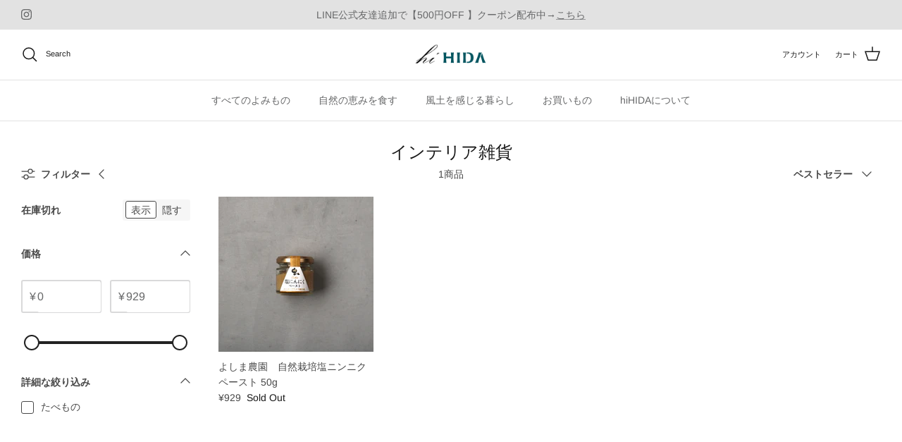

--- FILE ---
content_type: text/css
request_url: https://hi-hida.com/cdn/shop/t/2/assets/add.css?v=122812870855055717301669355620
body_size: 999
content:
.pc-only{display:block}@media screen and (max-width: 768px){.pc-only{display:none}}.sp-only{display:none}@media screen and (max-width: 768px){.sp-only{display:block;width:100%}}body{color:#484848}.mv{background:#f7f7f8}.mv figure img{width:100%;height:600px;object-fit:cover}@media screen and (max-width: 768px){.mv figure img{height:460px}}.mv-content{padding:150px 50px 125px}@media screen and (max-width: 959px){.mv-content{padding:70px 15px}}@media screen and (max-width: 768px){.mv-content{padding:60px 15px}}.mv-content h1,.mv-content p{text-align:center}.mv-content h1{font-family:ryo-display-plusn,serif;font-size:30px;font-weight:500;line-height:1.5;margin-bottom:50px;color:#484848}@media screen and (max-width: 559px){.mv-content h1{text-align:left}}.mv-content h1 br{display:none}@media screen and (max-width: 559px){.mv-content h1 br{display:block}}.mv-content p{font-size:18px;line-height:1.889;font-weight:300;font-family:Hiragino Kaku Gothic ProN,serif;margin:0}@media screen and (max-width: 559px){.mv-content p{text-align:left}}@media screen and (max-width: 559px){.mv-content p br{display:none}}.block-about__row{display:flex;flex-wrap:wrap;align-items:center}@media screen and (max-width: 768px){.block-about__row{flex-direction:column-reverse}}.block-about__row:nth-child(2n+2){flex-direction:row-reverse}@media screen and (max-width: 768px){.block-about__row:nth-child(2n+2){flex-direction:column-reverse}}.block-about__row:nth-child(2n+2) .block-about__row--inner{margin-left:unset;margin-right:auto}.block-about__row--txt,.block-about__row>figure{width:50%}@media screen and (max-width: 768px){.block-about__row--txt,.block-about__row>figure{width:100%}}@media screen and (max-width: 1365px){.block-about__row>figure img{height:50vw;object-fit:cover}}@media screen and (max-width: 768px){.block-about__row>figure img{height:auto;object-fit:unset}}.block-about__row--txt{padding:0 140px}@media screen and (max-width: 1365px){.block-about__row--txt{padding:0 70px}}@media screen and (max-width: 959px){.block-about__row--txt{padding:0 35px}}@media screen and (max-width: 768px){.block-about__row--txt{padding:30px 15px}}.block-about__row--inner{max-width:490px;margin-left:auto}@media screen and (max-width: 768px){.block-about__row--inner{max-width:100%}}.block-about__row--inner h2,.block-about__row--inner p{color:#484848}.block-about__row--inner h2{font-size:30px;font-family:ryo-display-plusn,serif;line-height:1.5;margin-bottom:50px}@media screen and (max-width: 959px){.block-about__row--inner h2{font-size:26px;margin-bottom:35px}}@media screen and (max-width: 768px){.block-about__row--inner h2{margin-bottom:50px}}.block-about__row--inner p{font-size:18px;font-weight:300;line-height:1.889;font-family:Hiragino Kaku Gothic ProN,serif;margin:0}@media screen and (max-width: 959px){.block-about__row--inner p{font-size:16px;line-height:1.8}}.block-under{padding:160px 0 70px}@media screen and (max-width: 959px){.block-under{padding:35px 0 0}}.block-under__row{position:relative;z-index:1;padding-bottom:70px}@media screen and (max-width: 959px){.block-under__row{padding-bottom:35px}}@media screen and (max-width: 768px){.block-under__row{padding:50px 0 45px}}.block-under__row:not(:last-child){margin-bottom:90px}@media screen and (max-width: 959px){.block-under__row:not(:last-child){margin-bottom:0}}.block-under__row:nth-child(2n+2) .block-under__row--inner{flex-direction:row-reverse}@media screen and (max-width: 768px){.block-under__row:nth-child(2n+2) .block-under__row--inner{flex-direction:column-reverse}}.block-under__row:nth-child(2n+2) .block-under__row--txt{padding-right:0;padding-left:100px}@media screen and (max-width: 959px){.block-under__row:nth-child(2n+2) .block-under__row--txt{padding-left:25px}}@media screen and (max-width: 768px){.block-under__row:nth-child(2n+2) .block-under__row--txt{padding-left:0}}.block-under__row:before{content:"";width:100%;height:22.92vw;max-height:388px;position:absolute;bottom:0;left:0;background:#f7f7f8;z-index:-1}@media screen and (max-width: 768px){.block-under__row:before{height:calc(100% - 180px);max-height:100%}}.block-under__row--inner{max-width:1210px;margin:0 auto;padding:0 15px;display:flex;flex-wrap:wrap;align-items:flex-end}@media screen and (max-width: 768px){.block-under__row--inner{flex-direction:column-reverse}}.block-under__row--txt,.block-under__row figure{width:50%}@media screen and (max-width: 768px){.block-under__row--txt,.block-under__row figure{width:100%}}.block-under__row figure{margin-bottom:20px}@media screen and (max-width: 768px){.block-under__row figure{margin-bottom:50px}}.block-under__row--txt{padding-right:100px}@media screen and (max-width: 959px){.block-under__row--txt{padding-right:25px}}@media screen and (max-width: 768px){.block-under__row--txt{padding-right:0}}.block-under__row--txt h2,.block-under__row--txt p{color:#484848}.block-under__row--txt h2{font-family:ryo-display-plusn,serif;font-size:26px;line-height:1.5;margin-bottom:50px}@media screen and (max-width: 959px){.block-under__row--txt h2{margin-bottom:35px}}.block-under__row--txt p{line-height:1.5;margin-bottom:0;font-size:16px;font-family:Hiragino Kaku Gothic ProN,serif}.block-quality{background:#e1ebe6}.block-quality__inner{padding:100px 50px}@media screen and (max-width: 959px){.block-quality__inner{padding:65px 25px}}@media screen and (max-width: 768px){.block-quality__inner{padding:25px 0 40px}}.title-quality{margin-bottom:55px}@media screen and (max-width: 559px){.title-quality{margin-bottom:0}}.title-quality span{display:block;text-align:center;color:#484848}.title-quality span.en{font-size:31px;line-height:1.5;font-weight:600;font-family:din-2014,sans-serif;margin-bottom:50px}@media screen and (max-width: 559px){.title-quality span.en{margin-bottom:20px}}.title-quality span.ja{font-family:ryo-display-plusn,serif;font-size:30px;line-height:1.5;font-weight:500}@media screen and (max-width: 959px){.title-quality span.ja{font-size:18px}}.list-quality{margin:0}.list-quality li{list-style-type:none;position:relative;padding-top:50px}@media screen and (max-width: 559px){.list-quality li{padding-top:0}}.list-quality li:nth-child(2n+2){flex-direction:row-reverse}.list-quality li:nth-child(2n+2) .list-quality__txt{padding:95px 140px 95px 65px;left:unset;right:0;margin-left:unset}@media screen and (max-width: 959px){.list-quality li:nth-child(2n+2) .list-quality__txt{padding:35px 70px 35px 35px}}@media screen and (max-width: 768px){.list-quality li:nth-child(2n+2) .list-quality__txt{padding:15px 60px 15px 15px}}@media screen and (max-width: 559px){.list-quality li:nth-child(2n+2) .list-quality__txt{padding:30px 60px 30px 15px}}.list-quality li:nth-child(2n+2) .list-quality__txt>span{left:unset;right:60px}@media screen and (max-width: 959px){.list-quality li:nth-child(2n+2) .list-quality__txt>span{right:20px}}@media screen and (max-width: 768px){.list-quality li:nth-child(2n+2) .list-quality__txt>span{right:10px}}@media screen and (max-width: 559px){.list-quality li:nth-child(2n+2) .list-quality__txt>span{top:30px;transform:translateY(0)}}@media screen and (max-width: 559px){.list-quality li:nth-child(2n+2) .list-quality__txt>span span:nth-child(2):after{height:40px}}.list-quality li:nth-child(2n+2) figure{margin-left:unset}.list-quality li:not(:last-child){margin-bottom:55px}@media screen and (max-width: 768px){.list-quality li:not(:last-child){margin-bottom:50px}}@media screen and (max-width: 559px){.list-quality li:not(:last-child){margin-bottom:0}}@media screen and (max-width: 768px){.list-quality li:first-child{margin-top:-34px}}@media screen and (max-width: 559px){.list-quality li:first-child .list-quality__txt>span{top:30px;transform:translateY(0);flex-wrap:nowrap}}@media screen and (max-width: 559px){.list-quality li:first-child .list-quality__txt>span span:nth-child(2):after{height:57px}}@media screen and (max-width: 559px){.list-quality li:last-child .list-quality__txt>span{top:30px;transform:translateY(0);flex-wrap:nowrap}}@media screen and (max-width: 559px){.list-quality li:last-child .list-quality__txt>span span:nth-child(2):after{height:72px}}.list-quality__txt{background:#fff;position:absolute;top:0;left:0;height:calc(100% - 50px);display:flex;flex-direction:column;justify-content:center;padding:95px 65px 95px 140px;width:605px}@media screen and (max-width: 959px){.list-quality__txt{padding:35px 35px 35px 70px;width:55%}}@media screen and (max-width: 768px){.list-quality__txt{padding:15px 15px 15px 60px}}@media screen and (max-width: 559px){.list-quality__txt{width:calc(100% - 15px);position:relative;padding:30px 15px 30px 60px;margin-left:auto;transform:translateY(70px);display:flex;flex-direction:column;justify-content:center}}.list-quality__txt h3,.list-quality__txt p{color:#484848}.list-quality__txt h3{font-size:21px;font-family:ryo-display-plusn,serif;font-weight:500;line-height:1.5;margin-bottom:20px}.list-quality__txt p{font-family:Hiragino Kaku Gothic ProN,serif;font-size:16px;font-weight:300;line-height:1.5}@media screen and (max-width: 768px){.list-quality__txt p{margin-bottom:0}}.list-quality__txt>span{position:absolute;left:60px;top:50%;transform:translateY(-50%);height:auto;display:flex;flex-wrap:wrap;flex-direction:column;align-items:center}@media screen and (max-width: 959px){.list-quality__txt>span{left:20px}}@media screen and (max-width: 768px){.list-quality__txt>span{left:10px}}.list-quality__txt>span span{color:#484848;font-family:din-2014,sans-serif;line-height:1.5;font-size:24px;font-weight:600}.list-quality__txt>span span:nth-child(2){writing-mode:vertical-rl;text-orientation:mixed;padding-right:5px}.list-quality__txt>span span:nth-child(2):after{content:"";height:150px;width:1px;display:inline-block;background:#707070;margin-top:15px}.list-quality figure{width:865px;max-width:100%;margin-left:auto}@media screen and (max-width: 1365px){.list-quality figure{width:calc(100% - 25px)}}@media screen and (max-width: 559px){.list-quality figure{width:100%}}.list-quality figure img{display:block}@media screen and (max-width: 768px){.list-quality figure img{height:calc(100vw - 25px);object-fit:cover}}@media screen and (max-width: 559px){.list-quality figure img{height:auto;object-fit:unset}}.section-quality{padding:70px 0;margin-bottom:-50px}@media screen and (max-width: 959px){.section-quality{padding:0}}.section-quality__container{max-width:1430px;padding:0 15px;margin:0 auto}@media screen and (max-width: 768px){.section-quality__container{padding:0}}.page-about{margin-top:-50px}.not-has-related-product{padding:50px 0;text-align:center}@media (min-width: 768px){.product-detail{display:block;max-width:708px;margin-left:auto;margin-right:auto}.product-detail .product-column-left,.product-detail .product-column-right,.product-detail .gallery-size-small+.product-column-right{width:100%!important;max-width:100%!important}.product-detail .product-column-right{margin-left:0}}*:not(#shopify-section-template--16598967288063__main *){font-family:Noto Sans JP,sans-serif!important}
/*# sourceMappingURL=/cdn/shop/t/2/assets/add.css.map?v=122812870855055717301669355620 */


--- FILE ---
content_type: text/javascript
request_url: https://hi-hida.com/cdn/shop/t/2/assets/custom.js?v=90521046735537645361664860582
body_size: -436
content:
window.onload=function(){logoChenge();function logoChenge(){let number=new Array("1","2","3","4","5","6"),selectnum=Math.floor(Math.random()*number.length),logo_node=document.querySelector(".logo__image"),logo_filename="https://cdn.shopify.com/s/files/1/0661/3647/3855/files/logo_all-"+number[selectnum]+".png";logo_node.removeAttribute("srcset"),logo_node.setAttribute("src",logo_filename)}};
//# sourceMappingURL=/cdn/shop/t/2/assets/custom.js.map?v=90521046735537645361664860582
